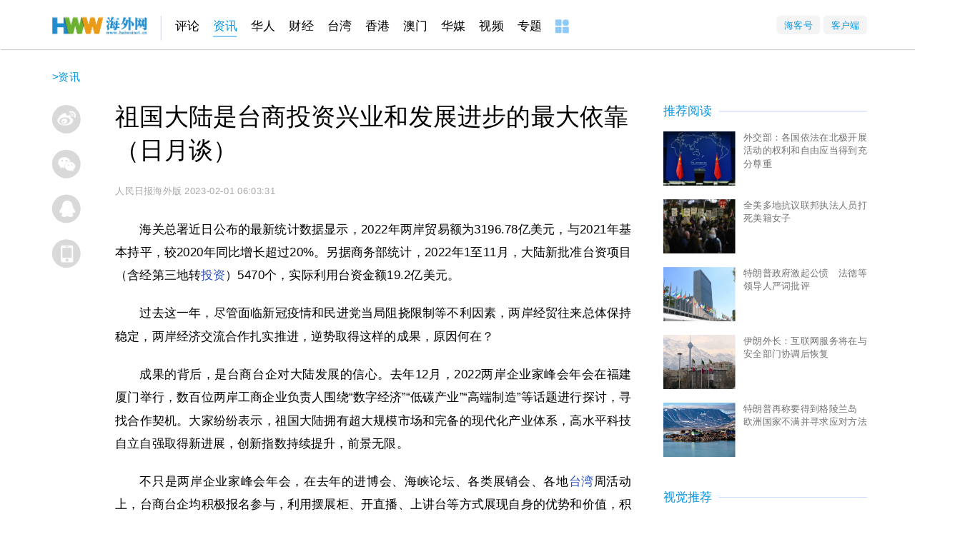

--- FILE ---
content_type: text/html
request_url: http://news.haiwainet.cn/n/2023/0201/c3541093-32551218.html
body_size: 26215
content:
<!DOCTYPE html>
<html lang="en">
<head>
    <!-- header_meta_2021 -->
<meta http-equiv="content-type" content="text/html;charset=utf-8">
<title>祖国大陆是台商投资兴业和发展进步的最大依靠（日月谈） - 原创 - 海外网</title>
<meta name="keywords" content="祖国大陆是台商投资兴业和发展进步的最大依靠（日月谈）" />
<meta name="description" content="海关总署近日公布的最新统计数据显示，2022年两岸贸易额为3196.78亿美元，与2021年基本持平，较2020年同比增长超过20%。另据商务部统计，2022年..." />
<meta name="robots"  content="all"  />
<meta name="viewport" content=" minimum-scale=0.1, maximum-scale=1.0, user-scalable=yes"/>
<meta name="copyright" content="海外网版权所有" />
<meta content="IE=edge" http-equiv="X-UA-Compatible" />
<link rel="icon" href="//www.haiwainet.cn/favicon.ico" />
<meta name="filetype" content="1">
<meta name="publishedtype" content="1">
<meta name="pagetype" content="1">
<meta name="catalogs" content="L_3541093">
<meta name="contentid" content="L_32551218">
<meta name="publishdate" content="2023-02-01 06:03:31">
<meta name="author" content="L_204441">
<meta name="source" content="来源：人民日报海外版">
<meta name="mobile-agent" content="format=html5;url=http://m.haiwainet.cn/middle/3541093/2023/0201/content_32551218_1.html">
<link rel="stylesheet" type="text/css" href="//statics.haiwainet.cn/tpl2021/2021-03-25/css/show-public.css">
<script type="text/javascript" src="//statics.haiwainet.cn/js/common_js/jquery-1.11.2.min.js"></script>
    <link rel="stylesheet" type="text/css" href="//statics.haiwainet.cn/tpl2019/2019-11-12/css/poster.css">
    <link rel="stylesheet" type="text/css" href="//statics.haiwainet.cn/tpl2021/2021-03-25/css/show20210216.css">

    <!--<script src="js/HwwVideo.js" type="text/javascript"></script>-->
</head>
<!-- 顶部的列表动态加载 -->
<div class="public_header2021">
  <div class="public_headernav2021 inner">
    <div class="navT1 fl">
      <a href="//www.haiwainet.cn/" target="_blank" class="hwwHome"></a>

            <a href="http://opinion.haiwainet.cn/" target="_blank" data_channelId="232601">评论</a><a href="http://news.haiwainet.cn/" target="_blank" data_channelId="3541083">资讯</a><a href="http://huaren.haiwainet.cn/" target="_blank" data_channelId="232657">华人</a><a href="http://biz.haiwainet.cn/" target="_blank" data_channelId="3545017">财经</a><a href="http://tw.haiwainet.cn/" target="_blank" data_channelId="232620">台湾</a><a href="http://hk.haiwainet.cn/" target="_blank" data_channelId="3541068">香港</a><a href="http://mac.haiwainet.cn/" target="_blank" data_channelId="3541039">澳门</a><a href="http://huamei.haiwainet.cn/" target="_blank" data_channelId="3540916">华媒</a><a href="http://v.haiwainet.cn/" target="_blank" data_channelId="346108">视频</a><a href="http://feature.haiwainet.cn/" target="_blank" data_channelId="350459">专题</a>      <a href="//www.haiwainet.cn/map/" target="_blank"><img src="//statics.haiwainet.cn/tpl2021/2021-03-25/img/more.jpg"></a>
    </div>
    <div class="menu fr">
      <div class="button"><a href="//hkh.haiwainet.cn/index" target="_blank">海客号</a></div>
      <div class="button"><a href="//www.haiwainet.cn/about/APP/" target="_blank" >客户端</a></div>
    </div>
  </div>
  <div style="display: none !important;"><img src="//statics.haiwainet.cn/images/logoS.jpg"></div>

</div>

<!--内容部分-->
<div class="crumbBox innerTW">
    <div class="catpos"><a href="http://news.haiwainet.cn/">资讯</a> > <a href="http://news.haiwainet.cn/yuanchuang/">原创</a> > </div>
</div>
<!-- <div class="catpos inner"> <a href="http://news.haiwainet.cn/">资讯</a> > <a href="http://news.haiwainet.cn/yuanchuang/">原创</a> > </div> -->
<div class="showpage inner m50">
    <!-- 顶通广告-->
     <div class="ad inner mt10" id="ad_T01"></div>

    <!-- 正文区 -->
    <div class="show_body clearfix">
        <!-- 分享区 -->
        <div class="share-box">
            <ul>
                <li class="posterOpen"><i></i><span>生成海报</span></li>
                <li class="weibo"><i></i><span>分享到微博</span></li>
                <li class="tx weixin"><i></i><span>分享到微信 </span></li>
                <li class="tx qq"><i></i><span>分享到QQ</span></li>
                <li class="phone"><a href="javascript:;" class="chuping"><i></i><span>触屏版</span></a></li>
            </ul>
        </div>
        <!-- 左侧 -->
        <div class="show_text fl">
            <!-- 标题组 -->
                        
            <h1 class="show_wholetitle">祖国大陆是台商投资兴业和发展进步的最大依靠（日月谈）</h1>

                        
            <h4 class="show_copyfrom">
                <span>人民日报海外版</span>
                <span>2023-02-01 06:03:31</span>
            </h4>

          <!-- 是否有视频 -->
          
            <!--<audio  title="开篇词 | 不写网页的前端工程师，还能干什么？"  src="https://www.w3school.com.cn/i/horse.ogg" controls="controls"></audio>-->

            <!-- 主体内容 -->
            <div class="contentMain">

                <p>海关总署近日公布的最新统计数据显示，2022年两岸贸易额为3196.78亿美元，与2021年基本持平，较2020年同比增长超过20%。另据商务部统计，2022年1至11月，大陆新批准台资项目（含经第三地转<a href="http://touzi.haiwainet.cn/" target="_blank" class="keylink">投资</a>）5470个，实际利用台资金额19.2亿美元。</p><p>过去这一年，尽管面临新冠疫情和民进党当局阻挠限制等不利因素，两岸经贸往来总体保持稳定，两岸经济交流合作扎实推进，逆势取得这样的成果，原因何在？</p><p>成果的背后，是台商台企对大陆发展的信心。去年12月，2022两岸企业家峰会年会在福建厦门举行，数百位两岸工商企业负责人围绕“数字经济”“低碳产业”“高端制造”等话题进行探讨，寻找合作契机。大家纷纷表示，祖国大陆拥有超大规模市场和完备的现代化产业体系，高水平科技自立自强取得新进展，创新指数持续提升，前景无限。</p><p>不只是两岸企业家峰会年会，在去年的进博会、海峡论坛、各类展销会、各地<a href="http://tw.haiwainet.cn/" target="_blank" class="keylink">台湾</a>周活动上，台商台企均积极报名参与，利用摆展柜、开直播、上讲台等方式展现自身的优势和价值，积极寻找大陆合作方，以实际行动融入大陆新发展格局，主动参与“十四五”规划实施、国家区域重大战略和“一带一路”建设等，抢抓机遇、趁势腾飞。在有关方面的支持下，2022年共有10家台企在大陆A股上市，在大陆上市台企现增至近60家，直观地体现了台商台企认可大陆长期向好的经济前景。</p><p>成果的背后，是台商台企对大陆不断落实落细同等待遇政策、推进两岸经济融合发展的肯定。去年3月，大陆出台扩大申请设立个体工商户相关政策，让台胞特别是基层民众、青年群体到大陆创业的门槛大大降低，台胞台青热烈响应，纷纷申请工商执照，在大陆当起了“个体户”，迈出了创业发展的第一步。</p><p>除此之外，围绕“农林22条”的落实落细，大陆有关部门认真履职尽责，支持福建漳平台创园成功创建国家现代农业产业园，支持福建三明创建海峡两岸乡村融合发展试验区，推进设立海峡两岸乡村振兴合作基地，越来越多台胞参与大陆的乡村振兴事业，在田间地头挥洒汗水，收获成功的果实。2022年，中国工业大奖评选首次向台企开放，冠捷电子公司、上海旺旺<a href="http://shipin.haiwainet.cn/" target="_blank" class="keylink">食品</a>集团有限公司等8家（个）台企和项目分获第七届中国工业大奖、表彰奖、提名奖，在陆台企获得感、荣誉感显著增强。这样的例子不胜枚举。</p><p>成果的背后，是台商台企对大陆积极协助他们克服疫情影响、稳定生产的感动。受疫情影响，部分台商台企在特定时间出现了融资困难、物流运输存在障碍、缺少一线工人、防疫物资短缺等问题，企业的生产和运转受到影响。大陆各地区各部门主动安排工作人员上门服务，成立协调解决问题的微信群、工作专班，通过安排特殊贷款、减免专项税费、发放特许物流通行证、协调招工和防疫物资采购等举措帮助企业化解困难，促进企业稳定生产、稳定职工人心。为了解决某一件事，一些工作人员通宵工作，半夜时微信群有响动，也会起来看看和台商对接的群里有人提出了什么问题，需要解决什么困难。很多台商和台企负责人感慨道，大陆常说始终尊重、关爱、造福台湾同胞，积极为台胞台企办实事、做好事、解难事，这些都不是空话，因为它们就体现在这样的细节里。</p><p>律回春晖渐，万象始更新。新的一年，大陆方面将继续致力促进两岸经济交流合作、深化两岸融合发展，让台胞台企更有获得感和参与民族复兴的自豪感。祖国大陆始终是台商台企投资兴业和发展进步的最大依靠，希望更多台商台企把握时代机遇，积极投身两岸交流合作，在实现自身价值和梦想的同时共创中华民族经济新辉煌。（柴逸扉）</p><p>《 人民日报海外版 》（ 2023年02月01日 &nbsp; 第&nbsp;04 版）</p>
                <p class="writer">责编：张荣耀</p>

              
            </div>
        </div>
        <!-- 右侧 -->
        <div class="contentRight fr">

                        <!--广告-->
<div id="ad_R01" class="ad"></div>

<!--推荐阅读-->
<div class="sec">
  <div class="sec-title">
    <!---->
    <a href="javascript:;" target="_blank">推荐阅读</a>
  </div>
  <ul class="yuedu">
              <li>
            <a class="img fl" href="https://news.haiwainet.cn/n/2026/0112/c3541083-32923003.html" target="_blank"><img src="https://images.haiwainet.cn/2026/0112/20260112082533840.jpg" alt="外交部：各国依法在北极开展活动的权利和自由应当得到充分尊重"></a>
            <p><a href="https://news.haiwainet.cn/n/2026/0112/c3541083-32923003.html" target="_blank">外交部：各国依法在北极开展活动的权利和自由应当得到充分尊重</a></p>
          </li>
                    <li>
            <a class="img fl" href="https://news.haiwainet.cn/n/2026/0111/c3541083-32922666.html" target="_blank"><img src="https://images.haiwainet.cn/2026/0112/20260112082417342.jpg" alt="全美多地抗议联邦执法人员打死美籍女子"></a>
            <p><a href="https://news.haiwainet.cn/n/2026/0111/c3541083-32922666.html" target="_blank">全美多地抗议联邦执法人员打死美籍女子</a></p>
          </li>
                    <li>
            <a class="img fl" href="https://news.haiwainet.cn/n/2026/0109/c3541083-32922412.html" target="_blank"><img src="https://images.haiwainet.cn/2026/0112/20260112082508586.png" alt="特朗普政府激起公愤　法德等领导人严词批评"></a>
            <p><a href="https://news.haiwainet.cn/n/2026/0109/c3541083-32922412.html" target="_blank">特朗普政府激起公愤　法德等领导人严词批评</a></p>
          </li>
                    <li>
            <a class="img fl" href="https://news.haiwainet.cn/n/2026/0112/c3541083-32923011.html" target="_blank"><img src="https://images.haiwainet.cn/2026/0112/20260112082433312.jpg" alt="伊朗外长：互联网服务将在与安全部门协调后恢复"></a>
            <p><a href="https://news.haiwainet.cn/n/2026/0112/c3541083-32923011.html" target="_blank">伊朗外长：互联网服务将在与安全部门协调后恢复</a></p>
          </li>
                    <li>
            <a class="img fl" href="https://news.haiwainet.cn/n/2026/0112/c3541083-32923004.html" target="_blank"><img src="https://images.haiwainet.cn/2026/0112/20260112082554200.jpg" alt="特朗普再称要得到格陵兰岛 欧洲国家不满并寻求应对方法"></a>
            <p><a href="https://news.haiwainet.cn/n/2026/0112/c3541083-32923004.html" target="_blank">特朗普再称要得到格陵兰岛 欧洲国家不满并寻求应对方法</a></p>
          </li>
          <style>
 .hww .mainbox .secRight .hotNews ul.imgNewsList li .informationsBox {
            position: relative;
            height: 80px;
        }
 .hww .mainbox .secRight .hotNews ul.imgNewsList li .informationsBox img{
            float: left;
            width: 106px;
            height: 80px;
            margin-right: 12px;
        }
  .hww .mainbox .secRight .hotNews ul.imgNewsList li .informationsBox p{
            float: right;
            width: 184px;
            font-size: 14px;
            color: #727272;
        }
  .hww .mainbox .secRight .hotNews ul.imgNewsList li .informationsBox::after{
            position: absolute;
            bottom:0;
            right: 0;
            content: "广告";
            clear: both;
            color: #999;
            font-size: 12px;
        }
</style>
 <li id='ad_R_text02'></li>  </ul>
</div>


<!--视觉推荐-->
<div class="sec">
  <div class="sec-title">
    <!---->
    <a href="javascript:;" target="_blank">视觉推荐</a>
  </div>
  <ul class="shijue">
            <li>
      <a class="img" href="https://news.haiwainet.cn/n/2026/0116/c3541092-32923918.html" target="_blank"><img src="https://images.haiwainet.cn/2026/0116/20260116065329967.jpg"></a>
      <p><a href="https://news.haiwainet.cn/n/2026/0116/c3541092-32923918.html" target="_blank">山东临沂：马年“中国结”挂件俏销</a></p>
    </li>
        <li>
      <a class="img" href="https://news.haiwainet.cn/n/2026/0116/c3541092-32923917.html" target="_blank"><img src="https://images.haiwainet.cn/2026/0116/20260116065013470.jpg"></a>
      <p><a href="https://news.haiwainet.cn/n/2026/0116/c3541092-32923917.html" target="_blank">河南安阳：农户冬灌补水润麦田</a></p>
    </li>
        <li>
      <a class="img" href="https://news.haiwainet.cn/n/2026/0116/c3541092-32923916.html" target="_blank"><img src="https://images.haiwainet.cn/2026/0116/20260116064636788.jpg"></a>
      <p><a href="https://news.haiwainet.cn/n/2026/0116/c3541092-32923916.html" target="_blank">安徽淮南：工人采摘番茄供应市场</a></p>
    </li>
        <li>
      <a class="img" href="https://news.haiwainet.cn/n/2026/0115/c3541092-32923830.html" target="_blank"><img src="https://images.haiwainet.cn/2026/0115/20260115051106401.jpg"></a>
      <p><a href="https://news.haiwainet.cn/n/2026/0115/c3541092-32923830.html" target="_blank">江苏苏州：无人驾驶巡逻艇亮相沙洲湖</a></p>
    </li>
        <li>
      <a class="img" href="https://news.haiwainet.cn/n/2026/0115/c3541092-32923829.html" target="_blank"><img src="https://images.haiwainet.cn/2026/0115/20260115051036194.jpg"></a>
      <p><a href="https://news.haiwainet.cn/n/2026/0115/c3541092-32923829.html" target="_blank">山东威海：养殖工人驾船海上冬耕</a></p>
    </li>
        <li>
      <a class="img" href="https://news.haiwainet.cn/n/2026/0115/c3541092-32923828.html" target="_blank"><img src="https://images.haiwainet.cn/2026/0115/20260115051010404.jpg"></a>
      <p><a href="https://news.haiwainet.cn/n/2026/0115/c3541092-32923828.html" target="_blank">广西融水：各民族同胞欢庆传统芦笙节</a></p>
    </li>
          </ul>
</div>
                    </div>

    </div>

</div>
<!--返回顶部-->
<div class="floatIcon" id="floatIcon">
  <div class="icon gotop">
    <i></i>
  </div>
</div>

<!--弹窗部分-->
<!-- 海报 -->
<div class="poster" id="poster" style="display: none;">
  <div class="posterblock">
    <div class="posterImg">
      <img src="http://mk.haiwainet.cn/poster_v6/2023/0201/845d7cae-442d-4bf0-9b5b-e71759dbd737.jpg">
    </div>
    <div class="posterButton">
      <span class="download">
        <a href="http://mk.haiwainet.cn/poster_v6/2023/0201/845d7cae-442d-4bf0-9b5b-e71759dbd737.jpg" download="祖国大陆是台商投资兴业和发展进步的最大依靠（日月谈）.jpg"></a>保存海报</span>
      <span class="weixin">微信</span>
      <span class="weixinFridend">朋友圈</span>
      <span class="weibo hb">微博</span></div>
  </div>
</div>
<!--微信QQ-->
<div class="share-popup">
  <div class="jiantou"></div>
  <div class="bd_weixin_popup">
    <div id="urlqr" class="bd_weixin_popup_main">
      <!--<img src="img/w1.jpg">-->
    </div>
    <div class="bd_weixin_popup_h3">手机海外网</div>
    <div class="bd_weixin_popup_foot">使用手机扫一扫</div>
  </div>
</div>
<!-- 底通广告-->
<div class="ad inner mt10" id="ad_T02"></div>
<!--神策-->
<script  type="text/javascript">

    //神策统计数据收集
    var sensorsConData={"templateType":"4",
        "event":{
            "platform": "web",
            "content_id":"32551218",
            "content_name":"祖国大陆是台商投资兴业和发展进步的最大依靠（日月谈）",
            "content_category":"文章",
            "content_show_type":"文章",
            "publish_time":"2023-02-01 06:03:31.000",
            "author_name":["张荣耀"],
            "channel_id":["3541093"],
            "channel_name":["原创"]
        }
    };
    (function(){
        //keywords
        var sensorsConKeywords=[];
        if(sensorsConKeywords.length!=0){
            sensorsConData["event"].content_tag=sensorsConKeywords;
        }

        //arrparentId arrparentName
        var arrparentId=["3541083",];
        var arrparentName=["资讯",];

        if(arrparentId.length>=0){
            for(var i in arrparentId){
                sensorsConData['event']['channel_arrparentId_' +i] = arrparentId[i];
                sensorsConData['event']['channel_arrparentName_' + i]= arrparentName[i];
            }
            sensorsConData['event']['channel_arrparentId_'+arrparentId.length]="3541093";
            sensorsConData['event']['channel_arrparentName_'+arrparentId.length]="原创";
        }

        var source="人民日报海外版";
        var obj =  document.createElement('div');
        obj.innerHTML = source;
        if(obj.childNodes[0].nodeName=="A"){
            sourceA=obj.childNodes[0].innerHTML;
        }else{
            sourceA=source;
        }
        sensorsConData["event"].content_source=sourceA;
        var Editor="张荣耀";
        var sensorsConEditor=Editor.split("、");
        sensorsConData["event"].issuer=sensorsConEditor[0];
        if(sensorsConEditor[1]){
            sensorsConData["event"].responsible_editor=sensorsConEditor[1];
        }
    })();
</script>


<!--公共页底-->
<div class="btm">
    <div class="public_footer">
        <p><a href="//www.haiwainet.cn/about/" target='_blank' rel="nofollow">关于海外网</a>｜<a href="//www.haiwainet.cn/adserves/" target='_blank' rel="nofollow">广告服务</a>｜<!--<a href="//www.haiwainet.cn/adout/welcome/" target='_blank' rel="nofollow">海外网招聘</a>|--><a href="//www.haiwainet.cn/about/lianxi/" target='_blank' rel="nofollow">联系我们</a>｜<a href="//www.haiwainet.cn/map/" target='_blank' >网站地图</a></p>
        <p>海外网传媒有限公司版权所有 ，未经书面授权禁止使用</p>
        <p>Copyright <em class="public_copyright"></em> 2011-2022 by www.haiwainet.cn all rights reserved</p>
    </div>
</div>
<script src="//res.wx.qq.com/open/js/jweixin-1.6.0.js"></script>
<script type="text/javascript">
	!function(){
	    var pcUrl= location.href;
	    var wapUrl=URLChange(pcUrl);
	    var leadpage=getCookie('HW_m_leadPage');
	    var us=pcUrl.substring(pcUrl.lastIndexOf("?"));
        var reg = new RegExp("(^|&)" + "nojump" + "=([^&]*)(&|$)", "i");
        var r = us.substring(1).match(reg);
        try{
			var pagejump= typeof listNoJump && !listNoJump;
		}catch{
			var pagejump= true;
		}
		try{
			var channeljump=typeof sensorsConData.event.channel_arrparentId_0 && sensorsConData.event.channel_arrparentId_0!="3543944" ;

		}catch{
			var channeljump= true;
		}
		//移动端自动跳转WAP功能 2022年7月14日去掉  需求136--wgngxi
    // if((pcUrl.indexOf("html")>-1 && pcUrl.indexOf("roll")==-1) && pagejump && channeljump){
    //     	if(leadpage==null || leadpage=="" || leadpage!="PC"){
    //     		if(r==undefined || unescape(r[2])!=1 ){
    //     			var browser = {
		//                 versions: function() {
		//                     var u = navigator.userAgent, app = navigator.appVersion;
		//                     return {//移动终端浏览器版本信息
		//                         trident: u.indexOf('Trident') > -1, //IE内核
		//                         presto: u.indexOf('Presto') > -1, //opera内核
		//                         webKit: u.indexOf('AppleWebKit') > -1, //苹果、谷歌内核
		//                         gecko: u.indexOf('Gecko') > -1 && u.indexOf('KHTML') == -1, //火狐内核
		//                         mobile: !!u.match(/AppleWebKit.*Mobile.*/) || !!u.match(/AppleWebKit/), //是否为移动终端
		//                         ios: !!u.match(/\(i[^;]+;( U;)? CPU.+Mac OS X/), //ios终端
		//                         android: u.indexOf('Android') > -1 || u.indexOf('Linux') > -1, //android终端或者uc浏览器
		//                         iPhone: u.indexOf('iPhone') > -1, //是否为iPhone或者QQHD浏览器
		//                         iPad: u.indexOf('iPad') > -1, //是否iPad
		//                         webApp: u.indexOf('Safari') == -1 //是否web应该程序，没有头部与底部
		//                     };
		//                 }(),
		//                 language: (navigator.browserLanguage || navigator.language).toLowerCase()
	  //           	}
		//             if (browser.versions.iPhone || browser.versions.iPad || browser.versions.android) {
		//                 window.location=wapUrl;
		//             }
		//             try{
		//             	 var goWAP= document.querySelector("a.chuping");
		// 	             goWAP.addEventListener("click",function(e){
		//                                     leadpage="mobile";
		//                                     setCookie('HW_m_leadPage',leadpage,1);
		//                               }, false);
		//             }catch(err){
		//             	console.log(err);
		//             }
    //     		}

	  //       }


    //     }


    //公共导航定位
		try{
			if(sensorsConData){
					console.log(sensorsConData['event']['channel_arrparentId_0']);
					var navArr=document.querySelectorAll(".public_headernav2021 a");
					navArr.forEach(function(e){
						if(e.getAttribute("data_channelid")==sensorsConData['event']['channel_arrparentId_0']){
								e.className=e.className+" active";
								return
						}
					})
			}
    }catch{}
		/**
		 *URL地址转换
		 * **/
		function URLChange(oldLink){
		   var re=/(\d+)/ig,
		       linkSrc=oldLink,
		       num=linkSrc.match(re);
		    try{
		        var linkSrc='https://m.haiwainet.cn/middle/'+num[2]+'/'+num[0]+'/'+num[1]+'/content_'+num[3]+'_1.html';
		    }catch (e) {}
		    return linkSrc;
		}
		function getCookie(c_name){
            if (document.cookie.length>0){
                  c_start=document.cookie.indexOf(c_name + "=");
                  if (c_start!=-1){
                        c_start=c_start + c_name.length+1;
                        c_end=document.cookie.indexOf(";",c_start);
                        if (c_end==-1) c_end=document.cookie.length
                        return unescape(document.cookie.substring(c_start,c_end));
                    }
              }
              return "";
        }
    function setCookie(c_name,value,expiredays){
              var exdate=new Date();
              // var host = window.location.host;

              exdate.setDate(exdate.getDate()+expiredays);
              document.cookie=c_name+ "=" +escape(value)+((expiredays==null) ? "" : ";expires="+exdate.toGMTString())+";path=/;domain=haiwainet.cn";
          }
	}();
</script>


<!--js-->
<script src="//statics.haiwainet.cn/js/textPage20150106/jquery-1.10.2.min.js"></script>
<script src="//statics.haiwainet.cn/tpl2020/2020-05-14/videojs/script/videojs/HwwVideo.js" type="text/javascript"></script>
<!--qrcode 二维码生成器-->
<script src="//statics.haiwainet.cn/tpl2019/2019-11-12/js/qrcode.min.js" type="text/javascript" charset="utf-8" ></script>
<!--poster 海报-->
<!--<script src="//statics.haiwainet.cn/tpl2019/2019-11-12/js/poster.js" type="text/javascript" charset="utf-8" ></script>-->
<script src="//statics.haiwainet.cn/tpl2021/2021-03-25/js/poster.js" type="text/javascript" charset="utf-8" ></script>

<script src="//statics.haiwainet.cn/tpl2021/2021-03-25/js/show2021.js" type="text/javascript" charset="utf-8" ></script>
<!--广告和统计-->
<!--旧百度系统，正式环境暂时不能去掉-->
<!-- <script src="//statics.haiwainet.cn/js/baiduad.js"></script>
<script>_adM({id:"7497869",size: '1200,100',display: 'inlay-fix',container:"ad_T01"});</script>
<script>_adM({id:"7497870",size: '300,250',display: 'inlay-fix',container:"ad_R01"});</script>
<script>_adM({id:"8006286",size: '1200,100',display: 'inlay-fix',container:"ad_T02"});</script> -->

<!--新广告系统-->
<script type="text/javascript" src="//statics.haiwainet.cn/js/tongji/quanwang_diceng_tongji.js"></script>
<script src="//statics.haiwainet.cn/js/common_js/hwwADM1.0.1.js"></script>
<script>_HwwMade(Number(10000035), "ad_R_text02");</script>
<script>_HwwMade(Number(10000038), "ad_R01");</script>

</body>
</html>



--- FILE ---
content_type: text/css
request_url: http://statics.haiwainet.cn/tpl2021/2021-03-25/css/show20210216.css
body_size: 1142
content:
.showpage {
  position: relative;
  min-width: 1350px;
  min-height: 800px;
  font-family: PingFangSC, "Microsoft YaHei", helvetica, arial, sans-serif;
  color: #000;
  margin-bottom: 50px
}

.showpage .ad {
  width: 1200px;
  height: 100px;
  margin-bottom: 24px;
  background-color: #e9f7ff
}

.showpage .show_body {
  width: 1200px;
  margin: 0 auto
}

.showpage .show_text {
  width: 760px;
  margin-left: 93px
}

.showpage .show_text h4 span {
  font-size: 14px;
  color: #a8a8a8
}

.showpage .show_text h4 span a {
  color: #a8a8a8
}

.showpage .show_text .show_contentitle {
  font-size: 20px;
  font-weight: bold;
  line-height: 32px;
  margin-top: -5px;
  margin-bottom: 30px;
  white-space: pre-line;
}

.showpage .show_text .show_wholetitle {
  font-size: 36px;
  line-height: 50px;
  margin-top: -8px;
  margin-bottom: 25px;
  white-space: pre-line;
}

.showpage .show_text .show_shorttitle {
  font-size: 16px;
  line-height: 26px;
  margin-bottom: 25px;
  white-space: pre-line;
}

.showpage .show_text .show_copyfrom {
  margin-bottom: 30px
}

.showpage .show_text .contentMain img {
  max-width: 760px;
  margin-bottom: 10px;
  height: auto !important
}

.showpage .show_text .contentMain a {
  color: #2c52b5
}

.showpage .show_text .contentMain strong {
  font-weight: bold
}

.showpage .show_text .contentMain p {
  margin: 22px 0;
  font-size: 18px;
  line-height: 34px;
  word-wrap: break-word;
  text-align: justify;
  text-indent: 2em
}

.showpage .show_text .contentMain p img {
  margin-left: -2em;
  text-align: center;
  height: auto !important
}

.showpage .show_text .contentMain div[data-type='video'] {
  text-align: center
}

.showpage .show_text .contentMain div[data-type='video']>video {
  max-width: 760px;
  margin: 0 auto
}

.showpage .show_text .contentMain p>video {
  max-width: 760px;
  margin: 0 auto
}

.showpage .show_text .contentMain .indent0em {
  text-indent: 0
}

.showpage .show_text .contentMain p.textCenter {
  line-height: 26px;
  margin: 30px 0;
  text-align: center
}

.showpage .show_text .contentMain .hwwvideo {
  overflow: hidden;
  width: 760px;
  height: 425px
}

.showpage .show_text .contentMain p.writer {
  text-align: right
}

.showpage .contentRight {
  width: 300px
}

.showpage .contentRight .ad {
  width: 300px;
  height: 250px;
  background-color: #e9f7ff;
  margin-bottom: 30px
}

.showpage .contentRight .sec .sec-title {
  position: relative;
  margin-bottom: 20px
}

.showpage .contentRight .sec .sec-title:before {
  content: '';
  position: absolute;
  left: 0;
  top: 9px;
  z-index: -1;
  display: inline-block;
  width: 100%;
  height: 1px;
  background-color: #c2d1ff
}

.showpage .contentRight .sec .sec-title a {
  display: inline-block;
  background-color: #fff;
  font-size: 18px;
  line-height: 18px;
  color: #0493e2;
  padding-right: 10px;
  font-family: SimSun
}

.showpage .contentRight .sec .sec-title a:hover {
  text-decoration: none
}

.showpage .contentRight .sec ul.yuedu {
  overflow: hidden;
  margin-bottom: 10px
}

.showpage .contentRight .sec ul.yuedu li {
  overflow: hidden;
  margin-bottom: 20px
}

.showpage .contentRight .sec ul.yuedu li a.img {
  width: 106px;
  height: 80px;
  margin-right: 12px
}

.showpage .contentRight .sec ul.yuedu li a.img img {
  width: 100%;
  height: 100%
}

.showpage .contentRight .sec ul.yuedu li p a {
  font-size: 14px;
  color: #727272
}

.showpage .contentRight .sec ul.shijue {
  overflow: hidden
}

.showpage .contentRight .sec ul.shijue li {
  float: left;
  overflow: hidden;
  width: 146px;
  height: 124px;
  margin-bottom: 20px;
  margin-right: 8px
}

.showpage .contentRight .sec ul.shijue li:nth-child(2n+2) {
  margin-right: 0
}

.showpage .contentRight .sec ul.shijue li a.img {
  position: relative;
  display: block;
  width: 146px;
  height: 82px
}

.showpage .contentRight .sec ul.shijue li a.img img {
  width: 100%;
  height: 100%
}

.showpage .contentRight .sec ul.shijue li p a {
  font-size: 14px;
  color: #727272
}

.pure .show_text {
  width: 860px;
  margin: 0 auto
}

.pure .show_text .contentMain img {
  max-width: 860px
}

.pure .share-box {
  top: 8px
}

.show_text .page,
.show_list .page {
  padding: 15px 0px;
  text-align: center
}

.show_text .page a,
.show_list .page a {
  padding: 6px 8px;
  font: 14px/16px "Simsun";
  text-decoration: none;
  background: #fff;
  border: 1px solid #bababa;
  color: #bababa !important
}

.show_text .page span,
.show_list .page span {
  padding: 6px 8px;
  background: #34a4e3;
  border: 1px solid #34a4e3;
  color: #fff;
  font: 14px/16px "Simsun"
}

.show_text .video-js {
  background-color: inherit
}

.showpage .show_text .contentMain li {
  margin: 22px 0;
  font-size: 18px;
  line-height: 34px;
  word-wrap: break-word;
  text-align: justify;
  text-indent: 2em;
}


--- FILE ---
content_type: application/x-javascript
request_url: https://umini.shujupie.com/eg.js
body_size: 219
content:
window.goldlog=(window.goldlog||{});goldlog.Etag="96a9c69759a14c888d3a65be0b1606de";goldlog.stag=2;